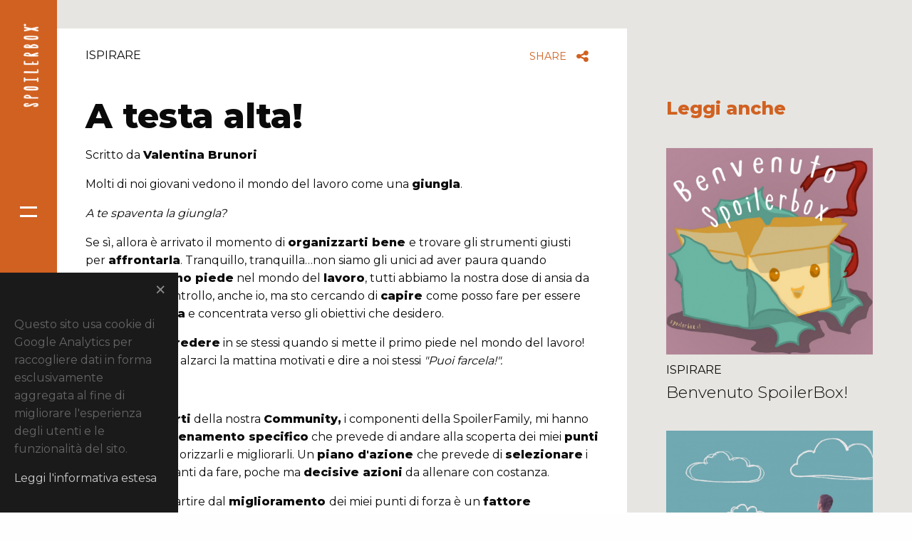

--- FILE ---
content_type: text/html; charset=UTF-8
request_url: https://spoilerbox.it/spoilerhub/ispirare/a-testa-alta
body_size: 8769
content:
<!doctype html>
<html lang="it">
<head>
    <meta charset="UTF-8">
<meta name="viewport"
      content="width=device-width, user-scalable=no, initial-scale=1.0, maximum-scale=1.0, minimum-scale=1.0">
<meta http-equiv="X-UA-Compatible" content="ie=edge">
<meta name="google-site-verification" content="quMCZFouP2gTWMpJjVqvfuBt0MSuZXMW6hbgq1SROSU" />

<link rel="stylesheet" href="https://spoilerbox.it/themes/spoilerbox/assets/dist/css/app.css?ver=1.0.17">
<link href="https://fonts.googleapis.com/css?family=Montserrat:200,300,400,800" rel="stylesheet">
<link rel="shortcut icon" href="https://spoilerbox.it/themes/spoilerbox/assets/img/favicon.ico" type="image/x-icon">
<link rel="icon" href="https://spoilerbox.it/themes/spoilerbox/assets/img/favicon.ico" type="image/x-icon">

<title>A testa alta! | Spoilerbox</title>
<meta name="description" content="Entra a testa alta nel mondo del lavoro, credi in te stesso e dimostra le tue capacità." />
<link rel="canonical" href="https://spoilerbox.it/spoilerhub/ispirare/a-testa-alta">
<meta name="robots" content="" /> 




<meta property="og:type" content="website" />
<meta property="og:title" content="A testa alta!" />
<meta property="og:description" content="Entra a testa alta nel mondo del lavoro, credi in te stesso e dimostra le tue capacità." />
<meta property="og:image" content="/storage/app/media/blog/A_testa_alta_Elisa.jpg" />
<meta property="og:url" content="https://spoilerbox.it/spoilerhub/ispirare/a-testa-alta" />
<meta property="og:locale" content="" />
<meta property="fb:app_id" content="" />
<meta name="twitter:title" content="A testa alta!">
<meta name="twitter:description" content="Entra a testa alta nel mondo del lavoro, credi in te stesso e dimostra le tue capacità.">
<meta name="twitter:image" content="" />
<!-- Additional meta tags -->
    <link rel="stylesheet" href="https://spoilerbox.it/plugins/up/cookies/components/cookiebanner/assets/css/cookieBanner.css">
</head>
<body>
    <header id="header">
    <div class="grid-container hide-for-medium">
        <div class="grid-x grid-padding-x align-justify">
            <div class="cell small-2">
                <button id="toggle-menu-mobile" class="menu-button" data-toggler=".is-active"
                        data-toggle="toggle-menu toggle-menu-mobile mainMenu"></button>
            </div>
            <div class="cell small-5 align-self-middle">
                <div class="logo">
                    <a href="https://spoilerbox.it"><img src="https://spoilerbox.it/themes/spoilerbox/assets/img/logo.png" alt="Spoilerbox"></a>
                </div>
            </div>
            <div class="cell small-2 align-self-middle">
                <!--<a href="#" class="button small hollow">
                    Accedi
                </a>-->
            </div>
        </div>
    </div>
    <div class="show-for-medium grid-y grid-padding-x grid-padding-y grid-frame align-justify">
        <div class="cell shrink">
            <div class="logo">
                <a href="https://spoilerbox.it"><img src="https://spoilerbox.it/themes/spoilerbox/assets/img/logo.png" alt="Spoilerbox"></a>
            </div>
        </div>
        <div class="cell shrink">
            <button id="toggle-menu" class="menu-button" data-toggler=".is-active"
                    data-toggle="toggle-menu toggle-menu-mobile mainMenu"></button>
        </div>
        <div class="cell shrink">
            <ul class="menu social">
                <li><a target="_blank" href="https://www.facebook.com/spoilerboxit/"><i class="fa fa-facebook"></i></a></li>
                <li><a target="_blank" href="https://www.instagram.com/spoilerbox/?hl=it"><i class="fa fa-instagram"></i></a></li>
                <li><a target="_blank" href="https://www.linkedin.com/in/luciozanca/"><i class="fa fa-linkedin"></i></a></li>
                <li><a target="_blank" href="https://www.youtube.com/channel/UCLHId32cGC5KUdASPgy6WPw"><i class="fa fa-youtube"></i></a></li>

            </ul>
        </div>
    </div>
</header>
<div id="mainMenu" data-toggler=".is-active">
    <div class="grid-y grid-frame">
        <div class="grid-x grid-padding-x full-height">
            <div class="cell large-5 menu-bg align-self-stretch show-for-medium"></div>
            <div class="cell large-7">
                <div class="grid-y grid-frame align-center">
                    <div class="cell shrink">
                        <div class="grid-x grid-padding-x align-center large-align-left">
                            <div class="cell medium-6">
                                <ul class="menu vertical show-for-large">
                                                                        <li class="has-sub-menu">
                                    <a 
                                    href="https://spoilerbox.it">Spoilerbox</a>
                                                                        <ul class="submenu-desktop">
                                                                                <li class="">
                                            <a  href="https://spoilerbox.it/storia"><span>Storia</span></a>
                                        </li>
                                                                                <li class="">
                                            <a  href="https://spoilerbox.it/manifesto"><span>Manifesto</span></a>
                                        </li>
                                                                                <li class="">
                                            <a  href="https://spoilerbox.it/identikit"><span>Identikit</span></a>
                                        </li>
                                                                            </ul>
                                                                        </li>
                                                                        <li class="has-sub-menu">
                                    <a 
                                    href="https://spoilerbox.it/spoilerhub">Spoilerhub</a>
                                                                        <ul class="submenu-desktop">
                                                                                <li class="hide-for-large">
                                            <a  href="https://spoilerbox.it/spoilerhub"><span>HOME</span></a>
                                        </li>
                                                                                <li class="">
                                            <a  href="https://spoilerbox.it/spoilerhub/ispirare"><span>Ispirare</span></a>
                                        </li>
                                                                                <li class="">
                                            <a  href="https://spoilerbox.it/spoilerhub/scoprire"><span>Conoscere</span></a>
                                        </li>
                                                                                <li class="">
                                            <a  href="https://spoilerbox.it/spoilerhub/progettare"><span>Progettare</span></a>
                                        </li>
                                                                            </ul>
                                                                        </li>
                                                                        <li >
                                    <a 
                                    href="https://spoilerbox.it/spoilerteam">Spoilerteam</a>
                                                                        </li>
                                                                        <li >
                                    <a 
                                    href="https://spoilerbox.it/eventi">Eventi</a>
                                                                        </li>
                                                                        <li >
                                    <a 
                                    href="https://spoilerbox.it/contatti">Contatti</a>
                                                                        </li>
                                                                        <li >
                                    <a 
                                    href="https://spoilerbox.it/my-box">My Box</a>
                                                                        </li>
                                                                    </ul>
                                <ul class="menu vertical mobile accordion-menu hide-for-large" data-accordion-menu>
                                                                        <li class="has-sub-menu">
                                    <a 
                                    href="https://spoilerbox.it">Spoilerbox</a>
                                                                        <ul class="menu vertical nested">
                                                                                <li class="">
                                            <a  href="https://spoilerbox.it/storia"><span>Storia</span></a>
                                        </li>
                                                                                <li class="">
                                            <a  href="https://spoilerbox.it/manifesto"><span>Manifesto</span></a>
                                        </li>
                                                                                <li class="">
                                            <a  href="https://spoilerbox.it/identikit"><span>Identikit</span></a>
                                        </li>
                                                                            </ul>
                                                                        </li>
                                                                        <li class="has-sub-menu">
                                    <a 
                                    href="https://spoilerbox.it/spoilerhub">Spoilerhub</a>
                                                                        <ul class="menu vertical nested">
                                                                                <li class="hide-for-large">
                                            <a  href="https://spoilerbox.it/spoilerhub"><span>HOME</span></a>
                                        </li>
                                                                                <li class="">
                                            <a  href="https://spoilerbox.it/spoilerhub/ispirare"><span>Ispirare</span></a>
                                        </li>
                                                                                <li class="">
                                            <a  href="https://spoilerbox.it/spoilerhub/scoprire"><span>Conoscere</span></a>
                                        </li>
                                                                                <li class="">
                                            <a  href="https://spoilerbox.it/spoilerhub/progettare"><span>Progettare</span></a>
                                        </li>
                                                                            </ul>
                                                                        </li>
                                                                        <li >
                                    <a 
                                    href="https://spoilerbox.it/spoilerteam">Spoilerteam</a>
                                                                        </li>
                                                                        <li >
                                    <a 
                                    href="https://spoilerbox.it/eventi">Eventi</a>
                                                                        </li>
                                                                        <li >
                                    <a 
                                    href="https://spoilerbox.it/contatti">Contatti</a>
                                                                        </li>
                                                                        <li >
                                    <a 
                                    href="https://spoilerbox.it/my-box">My Box</a>
                                                                        </li>
                                                                    </ul>
                            </div>
                        </div>
                    </div>
                </div>
            </div>
        </div>
    </div>
</div>    <div id="main-content">
        <article id="single-post">
    <div class="grid-container full">
        <div class="grid-x">
            <div class="cell large-8 white">
                <div class="grid-x grid-padding-y align-justify p40">
                    <div class="cell shrink align-self-middle">
                        <div class="cat">
                            <a href="https://spoilerbox.it/spoilerhub/ispirare">
                                Ispirare
                            </a>
                        </div>
                    </div>
                    <div class="cell shrink align-self-middle">
                        <button class="button share" type="button" data-toggle="share-dropdown">Share <i class="fa fa-share-alt"></i></button>
<div class="dropdown-pane share-dropdown" id="share-dropdown" data-dropdown data-position="bottom" data-alignment="right" data-close-on-click="true">
	<div class="grid-x align-justify">
		<div class="cell shrink">
			<a target="_blank" href="https://www.facebook.com/sharer/sharer.php?u=https://spoilerbox.it/spoilerhub/ispirare/a-testa-alta" class="facebook"><i class="fa fa-2x fa-facebook-official"></i></a>
		</div>
		<div class="cell shrink">
			<a target="_blank" href="https://twitter.com/intent/tweet?url=https://spoilerbox.it/spoilerhub/ispirare/a-testa-alta&text=News da SpolierBox&hashtags=spoilerbox" class="twitter"><i class="fa fa-2x fa-twitter-square"></i></a>
		</div>
		<div class="cell shrink">
			<a target="_blank" href="https://www.linkedin.com/shareArticle?mini=true&url=https://spoilerbox.it/spoilerhub/ispirare/a-testa-alta&title=A%20testa%20alta%21


" class="google-plus"><i class="fa fa-2x fa-linkedin-square"></i></a>
		</div>
	</div>
</div>                    </div>
                </div>
                <div class="grid-x p40 grid-padding-y">
                    <div class="cell">
                        <div class="title">
                            <h1>A testa alta!</h1>
                        </div>
                        <div class="author">
                            	<p>Scritto da<span>&nbsp;</span><strong>Valentina Brunori</strong></p>
                        </div>
                        <p class="content">
                            <p>Molti di noi giovani vedono il mondo del lavoro come una <strong>giungla</strong>.<span> </span></p>
<p><em>A te spaventa la giungla? </em></p>
<p>Se sì, allora è arrivato il momento di <strong>organizzarti bene </strong>e trovare gli strumenti giusti per<span> </span><strong>affrontarla</strong>. Tranquillo, tranquilla…non siamo gli unici ad aver paura quando mettiamo il <strong>primo piede</strong> nel mondo del <strong>lavoro</strong>, tutti abbiamo la nostra dose di ansia da tenere sotto controllo, anche io, ma sto cercando di <strong>capire </strong>come posso fare per essere più <strong>organizzata</strong> e concentrata verso gli obiettivi che desidero.</p>
<p><strong>Non è facile credere</strong><span> </span>in se stessi quando si mette il primo piede nel mondo del lavoro! Tutti vorremmo alzarci la mattina motivati e dire a noi stessi <em>"Puoi farcela!". </em></p>
<p><em>Ma come si fa? </em></p>
<p>Gli <strong>a</strong><strong>mici esperti</strong> della nostra <strong>Community,</strong> i componenti della SpoilerFamily,<strong> </strong>mi hanno suggerito un <strong>allenamento specifico</strong> che prevede di andare alla scoperta dei miei <strong>punti di forz</strong><strong>a </strong>per valorizzarli e migliorarli. Un <strong>piano d'azione </strong>che prevede di<span> </span><strong>selezionare</strong> i passi più importanti da fare, poche ma <strong>decisive azioni</strong> da allenare con costanza.</p>
<p>Ho capito che partire dal <strong>miglioramento </strong>dei miei punti di forza è un <strong>fattore essenziale</strong> per la mia crescita personale, e che per ottenere delle <strong>grandi cose</strong> devo saper fare bene soprattutto le piccole cose, selezionando le più importanti e sommandole tra loro...perché un <strong>grande risultato</strong> è sempre la somma di tante piccole cose importanti. </p>
<p>E' da<strong> </strong><strong>qui</strong><span> </span>che suggerisco a tutti noi di partire, dall'<strong>essere consapevoli</strong> del nostro valore e dall'allenare le nostre qualità con impegno e organizzazione.</p>
<p>In <strong>MyBox</strong><span> trovi del materiale per </span>allenarti: video tutorial, esercizi, pdf che puoi usare come e quando vuoi.</p>
<p>Buon allenamento! :-)</p>
<p dir="ltr"><a href="https://spoilerbox.it/my-box"><strong>Entra</strong> </a>in MyBox.
    <br><a href="https://spoilerbox.it/my-box"><strong>Iscriviti</strong> </a>alla nostra community.
    <br><a href="https://spoilerbox.it/my-box"><strong>Usa</strong> </a>tutte le risorse speciali e disegniamo insieme un futuro che c’è!</p>
                        </p>
                                                <div class="tag-list">
                            <ul class="menu">
                                                                <li><a href="https://spoilerbox.it/spoilerhub/tag/giocare-danticipo"><i class="fa fa-tag"></i> giocare d&#039;anticipo</a></li>
                                                                <li><a href="https://spoilerbox.it/spoilerhub/tag/obiettivi"><i class="fa fa-tag"></i> obiettivi</a></li>
                                                                <li><a href="https://spoilerbox.it/spoilerhub/tag/giovani"><i class="fa fa-tag"></i> giovani</a></li>
                                                                <li><a href="https://spoilerbox.it/spoilerhub/tag/allenare-la-mente"><i class="fa fa-tag"></i> allenare la mente</a></li>
                                                                <li><a href="https://spoilerbox.it/spoilerhub/tag/cercare-lavoro"><i class="fa fa-tag"></i> cercare lavoro</a></li>
                                                                <li><a href="https://spoilerbox.it/spoilerhub/tag/inventa-te-stesso"><i class="fa fa-tag"></i> inventa te stesso</a></li>
                                                            </ul>
                        </div>
                        
                        
<div class="grid-x grid-padding-x">
    <div class="cell shrink align-self-middle">
        <img width="100" src="https://spoilerbox.it/themes/spoilerbox/assets/img/by-nc-nd.png" alt="Creative Commons">
    </div>
    <div class="cell auto">
        <small>Quest’opera è distribuita con licenza Creative Commons. Attribuzione - Non Commerciale - Non opere derivate 3.0 Italia</small>
    </div>
</div>                    </div>
                    <div class="cell large-2">

                    </div>
                </div>
            </div>
                        <div class="cell large-4">
                <div id="single-post-sidebar" class="grid-x grid-padding-x grid-padding-y">
                    <div class="cell">
                        <h4 class="sidebar-title">
                            Leggi anche
                        </h4>
                    </div>
                                        <div class="cell">
                        <a href="https://spoilerbox.it/spoilerhub/ispirare/Benvenuto-SpoilerBox">
                            <article class="sidebar-post">
                                <div class="img-wrapper">
                                    <img src="https://spoilerbox.it/storage/app/uploads/public/c63/600/8c1/thumb__770_770_0_0_crop.jpg" alt="Benvenuto SpoilerBox!">
                                </div>
                                <div class="category">
                                    Ispirare
                                </div>
                                <div class="title">
                                    <h5>Benvenuto SpoilerBox!</h5>
                                </div>
                            </article>
                        </a>
                    </div>
                                        <div class="cell">
                        <a href="https://spoilerbox.it/spoilerhub/ispirare/job-not-found-la-manna-non-arriva-dal-cielo">
                            <article class="sidebar-post">
                                <div class="img-wrapper">
                                    <img src="https://spoilerbox.it/storage/app/uploads/public/691/ece/293/thumb__770_770_0_0_crop.jpg" alt="job not found: la manna non arriva dal cielo">
                                </div>
                                <div class="category">
                                    Ispirare
                                </div>
                                <div class="title">
                                    <h5>job not found: la manna non arriva dal cielo</h5>
                                </div>
                            </article>
                        </a>
                    </div>
                                        <div class="cell">
                        <a href="https://spoilerbox.it/spoilerhub/ispirare/delle-buone-informazioni-un-buon-futuro">
                            <article class="sidebar-post">
                                <div class="img-wrapper">
                                    <img src="https://spoilerbox.it/storage/app/uploads/public/250/91e/6c2/thumb__770_770_0_0_crop.jpg" alt="Buone informazioni, buon futuro">
                                </div>
                                <div class="category">
                                    Ispirare
                                </div>
                                <div class="title">
                                    <h5>Buone informazioni, buon futuro</h5>
                                </div>
                            </article>
                        </a>
                    </div>
                                    </div>
            </div>
                    </div>
    </div>
</article>    </div>

<footer id="footer" >
	<div class="grid-x grid-padding-x grid-padding-y align-justify text-center medium-text-left">
		<div class="cell medium-shrink show-for-medium">
			<a href="https://spoilerbox.it"><img src="https://spoilerbox.it/themes/spoilerbox/assets/img/logo-spoiler.png" alt="Lucio Zanca"></a>
		</div>
        <div class="cell medium-shrink align-self-middle">
            <small class="credits">Lucio Zanca - Copyright &copy; 2026 - Partita Iva 02707280414 -
                <a href="#" data-open="privacyModal">Privacy Policy</a> - <a href="#" data-open="cookieModal">Cookie Policy</a></small>
        </div>
        <div class="cell medium-shrink align-self-middle show-for-medium">
            <a href="http://www.upstudiocreativo.it"><small>Up<span class="show-for-large"> Studio</span></small></a>
        </div>
	</div>
</footer>


    <div id="upCookies">
        <p>Questo sito usa cookie di Google Analytics per raccogliere dati in forma esclusivamente aggregata al fine di migliorare l'esperienza degli utenti e le funzionalità del sito.</p>

<p><a data-open="cookieModal">Leggi l'informativa estesa</a></p>
        <button id="closeCookieBanner" class="close-button" aria-label="Close alert" type="button">
            <span aria-hidden="true">&times;</span>
        </button>
    </div>
<div class="reveal" id="privacyModal" data-reveal>
    <p><strong>Privacy Policy Spoilerbox</strong></p>

<p>Gentile utente ecco cosa facciamo con i tuoi dati quando decidi di:</p>

<p>– navigare il nostro sito spoilerbox.it
	<br>– essere nostro fan sulla pagina aziendale Spoilerbox su Facebook
	<br>– seguire il nostro account Instagram Spoilerbox
	<br>– iscriverti alla nostra Newsletter Spoilerbox attraverso i form presenti sul nostro sito spoilerbox.it</p>

<p><strong>RIFERIMENTI NORMATIVI</strong></p>

<p>Ci stiamo adeguando al GDPR – REGOLAMENTO GENERALE SULLA PROTEZIONE DEI DATI Regolamento (UE) 2016/679 del Parlamento europeo e del Consiglio del 27 aprile 2016, relativo alla protezione delle persone fisiche con riguardo al trattamento dei dati personali, nonché alla libera circolazione di tali dati e che abroga la direttiva 95/46/CE (regolamento generale sulla protezione dei dati).</p>

<p>Se vuoi leggerne il testo integrale lo trovi cliccando <a href="https://www.garanteprivacy.it/regolamentoue" rel="noopener noreferrer" target="_blank">qui</a></p>

<p><strong>Chi è il nostro titolare del trattamento dei dati?</strong></p>

<p>Nell’ambito della consultazione di questo sito possono essere trattati dati relativi a persone identificate o identificabili.</p>

<p><p><strong>UTREE srl</strong>
	<br>Sede legale
	<br>Via del Carso 27 _Pesaro (PU)
	<br>61121_Italia
	<br>P.Iva 02418480410
	<br>
	<br>
</p></p>

<p><strong>LUOGO DI TRATTAMENTO DEI DATI</strong></p>

<p>I trattamenti dei dati raccolti mediante il sito web spoilerbox.it hanno luogo presso la sede del Titolare del Trattamento.</p>

<p><strong>TIPI DI DATI TRATTATI</strong></p>

<p>1. Dati di navigazione Ogni volta che ti colleghi al nostro sito se accetti l’informatica presente nel banner che compare in fondo alla schermata raccogliamo i DATI DI NAVIGAZIONE tramite Google Analytics.</p>

<p><strong>Cosa sono i Dati di navigazione?</strong></p>

<p>I sistemi informatici e le procedure software preposte al funzionamento di questo sito web acquisiscono, nel corso del loro normale esercizio, alcuni dati personali la cui trasmissione è implicita nell’uso dei protocolli di comunicazione di Internet. Si tratta di informazioni che non sono raccolte per essere associate a interessati identificati, ma che per loro stessa natura potrebbero permettere di identificare gli utenti. In questa categoria di dati rientrano gli indirizzi IP o i nomi a dominio dei computer utilizzati dagli utenti che si connettono al sito, gli indirizzi in notazione URI (Uniform Resource Identifier) delle risorse richieste, l’orario della richiesta, il metodo utilizzato nel sottoporre la richiesta al server, la dimensione del file ottenuto in risposta, il codice numerico indicante lo stato della risposta data dal server (buon fine, errore, ecc.) ed altri parametri relativi al sistema operativo e all’ambiente informatico dell’utente.</p>

<p><strong>A che scopo Spoilerbox raccoglie questi dati?</strong></p>

<p>Questi dati vengono utilizzati al solo fine di ricavare informazioni statistiche anonime sull’uso del sito e per controllarne il corretto funzionamento e vengono cancellati immediatamente dopo l’elaborazione. I dati potrebbero, inoltre, essere utilizzati per l’accertamento di responsabilità in caso di ipotetici reati informatici ai danni del sito. Controllando questi dati siamo in grado di capire quali delle nostre pagine ti piacciono e quali non gradisci o hanno malfunzionamenti, quindi possiamo così intervenire per migliorare la tua esperienza sul nostro sito sia lato tecnico che lato contenuti. Spoilerbox utilizza solo i sistemi di tracciamento di Google Analytics che raccoglie i cosiddetti “cookies”.</p>
    <button class="close-button" data-close aria-label="Close reveal" type="button">
        <span aria-hidden="true">&times;</span>
    </button>
</div>

<div class="reveal" id="cookieModal" data-reveal>
    <h4>Cookie, cosa sono e come disattivarli</h4>

<p>I cookies sono piccoli file di testo contenenti una certa quantità di informazioni scambiate tra un sito internet ed il terminale dell’utente (solitamente il browser). Essi sono principalmente utilizzati con lo scopo di far funzionare i siti web e farli operare in modo più efficiente, nonché al fine di fornire informazioni ai proprietari del sito stesso. I cookies possono essere sia di sessione che persistenti. I cookies di sessione rimangono memorizzati nel terminale per un breve periodo di tempo e sono eliminati non appena l’utente chiude il browser. Il loro utilizzo è strettamente limitato alla trasmissione di identificativi di sessione (costituiti da numeri casuali generati dal server) necessari per consentire l’esplorazione sicura ed efficiente del sito. I cookies persistenti invece rimangono archiviati nel terminale dell’utente fino ad una scadenza prestabilita. Questi, non essendo cancellati direttamente alla chiusura del browser, consentono di ricordare le scelte operate dall’utente sul proprio sito nonché di raccogliere informazioni circa le pagine del sito visitate dall’utente, la frequenza con la quale il sito viene visitato e per identificare il tracciato di navigazione degli utenti, al fine di migliorare l’esperienza sul presente sito. I cookies, di sessione o persistenti, possono essere di Prima parte o di Terza parte a seconda che il soggetto che installa i cookies sul terminale dell’utente sia lo stesso gestore del sito che l’utente sta visitando (si parlerà allora di cookies di Prima parte) oppure un soggetto diverso (si parlerà allora di cookies di Terza parte).</p>

<h4>Uso dei cookie</h4>

<p>Questo sito utilizza i Cookie per rendere semplice ed efficace l’esperienza di navigazione per chi ne visualizza le pagine.
	<br>Gli utenti che visionano il sito, vedranno inserite delle quantità minime di informazioni nei dispositivi in uso, che siano computer e periferiche mobili, in piccoli file di testo denominati “cookie” salvati nelle directory
	<br>utilizzate dal browser web dell’utente.
	<br>Disabilitando i cookie alcuni delle funzionalità del sito potrebbero non funzionare correttamente.
	<br>Vi sono vari tipi di cookie, alcuni per rendere più efficace l’uso del Sito, altri per abilitare determinate funzionalità.
	<br>I nostri cookie permettono di memorizzare le preferenze inserite, evitare di reinserire le stesse informazioni più volte e analizzare l’utilizzo del sito per ottimizzarne l’esperienza di navigazione.</p>

<h4>Tipologie di Cookie</h4>

<p><strong>Cookie Tecnici</strong>
	<br>Questa tipologia di cookie è strettamente necessaria al corretto funzionamento di alcune sezioni del sito. Sono di due categorie: persistenti e di sessione:
	<br><strong>1) persistenti:</strong> una volta chiuso il browser non vengono distrutti ma rimangono fino ad una data di scadenza preimpostata
	<br><strong>2) di sessioni:</strong> vengono distrutti ogni volta che il browser viene chiuso
	<br>Questi cookie, inviati sempre dal nostro dominio, sono necessari a visualizzare correttamente il sito e in relazione ai servizi tecnici offerti, verranno quindi sempre utilizzati e inviati, a meno che l’utenza non modifichi le
	<br>impostazioni nel proprio browser (inficiando così la visualizzazione delle pagine del sito).</p>

<p><strong>Cookie analitici</strong>
	<br>Questi cookie vengono utilizzati per collezionare informazioni sull’uso del sito.
	<br>Queste informazioni vengono utilizzate in merito ad analisi statistiche anonime al fine di migliorare l’utilizzo del sito e per rendere i contenuti più interessanti e attinenti ai desideri dell’utenza. Questa tipologia di cookie
	<br>raccoglie dati in forma anonima sull’attività dell’utenza e su come è arrivata sul sito. I cookie analitici sono inviati dal sito stesso o da domini di terze parti.</p>

<p><strong>Cookie di analisi di servizi di terze parti</strong>
	<br>Questi cookie sono utilizzati al fine di raccogliere informazioni sull’uso del sito da parte degli utenti informa anonima quali: pagine visitate, tempo di permanenza, origini del traffico di provenienza, provenienza geografica, età,
	<br>genere e interessi ai fini di campagne di marketing. Questi cookie sono inviati da domini di terze parti esterni al sito.</p>

<p><strong>Cookie per integrare prodotti e funzioni di software di terze parti</strong>
	<br>Questa tipologia di cookie integra funzionalità sviluppate da terzi all’interno delle pagine del sito come le icone e le preferenze espresse nei social network al fine di condivisione dei contenuti del sito o per l’uso di servizi
	<br>software di terze parti (come i software per generare le mappe e ulteriori software che offrono servizi aggiuntivi). Questi cookie sono inviati da domini di terze parti e da siti partner che offrono le loro funzionalità tra le
	<br>pagine del Sito.</p>

<p><strong>Cookie di profilazione</strong>
	<br>Sono quei cookie necessari a creare profili utenti al fine di inviare messaggi pubblicitari in linea con le preferenze manifestate dall’utente all’interno delle pagine del Sito.</p>

<h4>Tipologie di cookie utilizzate in questo sito</h4>

<p>In questo sito utilizziamo solamente Cookie analitici di servizi di terze parti (Google Analytics) <strong>impostati in automatico in modalità anonima</strong>: nello specifico, l’ultimo ottetto dell’indirizzo ip del navigante viene trasformato in 0 anonimizzando così la navigazioni. Come specificato dal garante della privacy <a href="https://www.garanteprivacy.it/web/guest/home/docweb/-/docweb-display/docweb/4006878" rel="nofollow noopener" target="_blank"><strong>al punto 2 del chiarimento in merito all’uso di Google analytics</strong></a><em>“in molti casi, tuttavia, i siti utilizzano, per meri fini statistici, cookie analitici realizzati e messi a disposizione da terze parti. In questi casi, si ritiene che i succitati siti non siano soggetti agli obblighi e agli adempimenti previsti dalla normativa (notificazione al Garante in primis) qualora vengano adottati strumenti idonei a ridurre il potere identificativo dei cookie analitici che utilizzano (ad esempio, mediante il mascheramento di porzioni significative dell´indirizzo IP)”</em></p>

<h4>Siti Web e servizi di terze parti</h4>

<p>Il Sito potrebbe contenere collegamenti ad altri siti Web che dispongono di una propria informativa sulla privacy che può essere diverse da quella adottata da questo sito e che quindi non risponde di questi siti.</p>

<h4>Come disabilitare i cookie mediante configurazione di alcuni browser</h4>

<p>Ogni browser ha delle indicazioni specifiche per configurare i cookie.
	<br>Ecco alcuni riferimenti:</p>

<p><strong>CHROME</strong><a href="https://support.google.com/accounts/answer/61416?hl=en" rel="noopener" target="_blank">Guida Completa</a>
	<br><strong>MOZZILLA FIREFOX</strong><a href="https://support.mozilla.org/it/kb/Attivare%20e%20disattivare%20i%20cookie" rel="noopener" target="_blank">Guida Completa</a>
	<br><strong>INTERNET EXPLORER</strong><a href="http://windows.microsoft.com/it-it/windows-vista/block-or-allow-cookies" rel="noopener" target="_blank">Guida Completa</a>
	<br><strong>SAFARI 6/7</strong><a href="https://support.apple.com/kb/PH17191?viewlocale=it_IT&amp;locale=it_IT" rel="noopener" target="_blank">Guida Completa</a>
	<br><strong>SAFARI iOS DISPOSITIVI MOBILE</strong><a href="https://support.apple.com/it-it/HT201265" rel="noopener" target="_blank">Guida Completa</a>
	<br><strong>OPERA</strong> – <a href="http://www.opera.com/help/tutorials/security/cookies/" rel="noopener" target="_blank">Guida Completa</a></p>

<h4>Cookie utilizzati da questo sito</h4>

<p><p><i>up_c</i><br>visualizzazione del banner dei cookie<br>Durata: 1 Anno</p><p><i>october_session</i><br>Cookie usato per gestire la sessione del CMS<br>Durata: Sessione</p><p><i>_ga</i><br>Registra un ID univoco utilizzato per generare dati statistici su come il visitatore utilizza il sito internet.<br>Durata: 2 anni</p><p><i>_gat</i><br>Utilizzato da Google Analytics per limitare la frequenza delle richieste<br>Durata: Sessione</p><p><i>_gid</i><br>Registra un ID univoco utilizzato per generare dati statistici su come il visitatore utilizza il sito internet.<br>Durata: Sessione</p></p>

<h4>Titolare del Trattamento dei Dati</h4>

<p><p><strong>UTREE srl</strong>
	<br>Sede legale
	<br>Via del Carso 27 _Pesaro (PU)
	<br>61121_Italia
	<br>P.Iva 02418480410
	<br>
	<br>
</p></p>

<p>Dal momento che l’installazione di Cookie e di altri sistemi di tracciamento operata da terze parti tramite i servizi utilizzati all’interno di questo sito non può essere tecnicamente controllata dal Titolare, ogni
	<br>riferimento specifico a Cookie e sistemi di tracciamento installati da terze parti è da considerarsi indicativo. Per ottenere informazioni complete, consulta la privacy policy degli eventuali servizi terzi elencati in questo
	<br>documento.</p>

<p>Vista l’oggettiva complessità legata all’identificazione delle tecnologie basate sui Cookie ed alla loro integrazione molto stretta con il funzionamento del web, l’Utente è invitato a contattare il Titolare qualora
	<br>volesse ricevere qualunque approfondimento relativo all’utilizzo dei Cookie stessi e ad eventuali utilizzi degli stessi – ad esempio ad opera di terzi – effettuati tramite questo sito.</p>
    <button class="close-button" data-close aria-label="Close reveal" type="button">
        <span aria-hidden="true">&times;</span>
    </button>
</div>

<script src="https://spoilerbox.it/themes/spoilerbox/assets/dist/js/foundation.js"></script>
<script src="https://spoilerbox.it/themes/spoilerbox/assets/dist/js/app.js"></script>

<script src="https://spoilerbox.it/plugins/up/cookies/components/cookiebanner/assets/js/cookieBanner.js"></script>
<!-- Global site tag (gtag.js) - Google Analytics -->
<!-- <script async src="https://www.googletagmanager.com/gtag/js?id=UA-103793297-16"></script>

<script>
    window.dataLayer = window.dataLayer || [];
    function gtag(){dataLayer.push(arguments);}
    gtag('js', new Date());

    gtag('config', 'UA-103793297-16', {'anonymize_ip': true});
</script>

</script>-->
<!-- Google tag (gtag.js) -->
<script async src="https://www.googletagmanager.com/gtag/js?id=G-BKGGS0K5F4"></script>
<script>
  window.dataLayer = window.dataLayer || [];
  function gtag(){dataLayer.push(arguments);}
  gtag('js', new Date());

  gtag('config', 'G-BKGGS0K5F4');
</script><script src="/modules/system/assets/js/framework.js"></script>
<script src="/modules/system/assets/js/framework.extras.js"></script>
<link rel="stylesheet" property="stylesheet" href="/modules/system/assets/css/framework.extras.css">
</body>

</html>

--- FILE ---
content_type: text/css
request_url: https://spoilerbox.it/plugins/up/cookies/components/cookiebanner/assets/css/cookieBanner.css
body_size: -34
content:
#upCookies {
    position: fixed;
    bottom: 0;
    left: 0;
    background-color: rgb(26, 26, 26);
    width: 250px;
    z-index: 99999;
    padding: 60px 20px 20px;
    color: rgb(102, 102, 102);
    font-weight: 400;
}

#upCookies a {
    color: #ccc;
}

--- FILE ---
content_type: application/javascript
request_url: https://spoilerbox.it/themes/spoilerbox/assets/dist/js/app.js
body_size: 10852
content:
/******/ (function(modules) { // webpackBootstrap
/******/ 	// The module cache
/******/ 	var installedModules = {};
/******/
/******/ 	// The require function
/******/ 	function __webpack_require__(moduleId) {
/******/
/******/ 		// Check if module is in cache
/******/ 		if(installedModules[moduleId]) {
/******/ 			return installedModules[moduleId].exports;
/******/ 		}
/******/ 		// Create a new module (and put it into the cache)
/******/ 		var module = installedModules[moduleId] = {
/******/ 			i: moduleId,
/******/ 			l: false,
/******/ 			exports: {}
/******/ 		};
/******/
/******/ 		// Execute the module function
/******/ 		modules[moduleId].call(module.exports, module, module.exports, __webpack_require__);
/******/
/******/ 		// Flag the module as loaded
/******/ 		module.l = true;
/******/
/******/ 		// Return the exports of the module
/******/ 		return module.exports;
/******/ 	}
/******/
/******/
/******/ 	// expose the modules object (__webpack_modules__)
/******/ 	__webpack_require__.m = modules;
/******/
/******/ 	// expose the module cache
/******/ 	__webpack_require__.c = installedModules;
/******/
/******/ 	// define getter function for harmony exports
/******/ 	__webpack_require__.d = function(exports, name, getter) {
/******/ 		if(!__webpack_require__.o(exports, name)) {
/******/ 			Object.defineProperty(exports, name, { enumerable: true, get: getter });
/******/ 		}
/******/ 	};
/******/
/******/ 	// define __esModule on exports
/******/ 	__webpack_require__.r = function(exports) {
/******/ 		if(typeof Symbol !== 'undefined' && Symbol.toStringTag) {
/******/ 			Object.defineProperty(exports, Symbol.toStringTag, { value: 'Module' });
/******/ 		}
/******/ 		Object.defineProperty(exports, '__esModule', { value: true });
/******/ 	};
/******/
/******/ 	// create a fake namespace object
/******/ 	// mode & 1: value is a module id, require it
/******/ 	// mode & 2: merge all properties of value into the ns
/******/ 	// mode & 4: return value when already ns object
/******/ 	// mode & 8|1: behave like require
/******/ 	__webpack_require__.t = function(value, mode) {
/******/ 		if(mode & 1) value = __webpack_require__(value);
/******/ 		if(mode & 8) return value;
/******/ 		if((mode & 4) && typeof value === 'object' && value && value.__esModule) return value;
/******/ 		var ns = Object.create(null);
/******/ 		__webpack_require__.r(ns);
/******/ 		Object.defineProperty(ns, 'default', { enumerable: true, value: value });
/******/ 		if(mode & 2 && typeof value != 'string') for(var key in value) __webpack_require__.d(ns, key, function(key) { return value[key]; }.bind(null, key));
/******/ 		return ns;
/******/ 	};
/******/
/******/ 	// getDefaultExport function for compatibility with non-harmony modules
/******/ 	__webpack_require__.n = function(module) {
/******/ 		var getter = module && module.__esModule ?
/******/ 			function getDefault() { return module['default']; } :
/******/ 			function getModuleExports() { return module; };
/******/ 		__webpack_require__.d(getter, 'a', getter);
/******/ 		return getter;
/******/ 	};
/******/
/******/ 	// Object.prototype.hasOwnProperty.call
/******/ 	__webpack_require__.o = function(object, property) { return Object.prototype.hasOwnProperty.call(object, property); };
/******/
/******/ 	// __webpack_public_path__
/******/ 	__webpack_require__.p = "/";
/******/
/******/
/******/ 	// Load entry module and return exports
/******/ 	return __webpack_require__(__webpack_require__.s = 0);
/******/ })
/************************************************************************/
/******/ ({

/***/ "./themes/spoilerbox/assets/src/js/app.js":
/*!************************************************!*\
  !*** ./themes/spoilerbox/assets/src/js/app.js ***!
  \************************************************/
/*! no static exports found */
/***/ (function(module, exports) {

function _defineProperty(obj, key, value) { if (key in obj) { Object.defineProperty(obj, key, { value: value, enumerable: true, configurable: true, writable: true }); } else { obj[key] = value; } return obj; }

/*import { gsap } from "gsap"*/
$(document).ready(function () {
  $(document).foundation();
  /*initTexts()*/

  if ($('#fullpage').length > 0) {
    var $anchors = $('[data-anchor]');
    var allAnchros = [];
    $.each($anchors, function (index, anchor) {
      allAnchros[index] = $(anchor).data('anchor');
    });
    var totalSlides = $('#fullpage').find('.section').length;
    $('#fullpage').fullpage({
      anchors: allAnchros,
      menu: '#myMenu',
      onLeave: function onLeave(index, nextIndex, direction) {
        if (nextIndex >= 2 && nextIndex < totalSlides) {
          $('.fixed-title').addClass('is-visible');
        } else {
          $('.fixed-title').removeClass('is-visible');
        }
      }
    });
  }

  $('#pinSlider').slick({
    infinite: true,
    speed: 300,
    slidesToShow: 2,
    centerMode: true,
    arrows: false,
    autoplay: true,
    pauseOnHover: false,
    pauseOnFocus: false
  });
  $('#modalNewsletter').on('open.zf.reveal', function () {
    if ($('#fullpage').length > 0) {
      $.fn.fullpage.setMouseWheelScrolling(false);
      $.fn.fullpage.setAllowScrolling(false);
    }
  });
  $('#modalNewsletter').on('closed.zf.reveal', function () {
    if ($('#fullpage').length > 0) {
      $.fn.fullpage.setMouseWheelScrolling(true);
      $.fn.fullpage.setAllowScrolling(true);
    }
  });
  /**
   * MY BOX
   */

  $('#bottom-bar').on('click', '[data-content-change]', function (e) {
    e.preventDefault();
    var cat = $(this).data('cat');
    $.request('onChangeArgument', {
      flash: true,
      data: {
        Filter: {
          cat: cat
        }
      },
      update: {//'my-box/widgets/selected-content': '#selected-content',
        //'my-box/widgets/bottom-bar': '#bottom-bar',
        //'my-box/widgets/sidebar': '#sidebar',
        //'my-box/widgets/sidebar': '#dropdown-sidebar',
      },
      loading: $.oc.stripeLoadIndicator
    });
  });
  $('#sidebar, #dropdown-sidebar').on('click', '[data-filter]', function (e) {
    e.preventDefault();
    console.log('click');
    var filter = $(this).data('filter');
    var cat = $(this).data('cat');
    $('#dropdown-sidebar, #sidebar').find('li').removeClass('is-active');
    $(this).addClass('is-active');
    $.request('onFilterArgument', {
      flash: true,
      data: {
        Filter: {
          cat: cat,
          filter: filter
        }
      },
      update: _defineProperty({
        'my-box/widgets/selected-content': '#selected-content',
        'my-box/widgets/sidebar': '#sidebar'
      }, "my-box/widgets/sidebar", '#dropdown-sidebar'),
      loading: $.oc.stripeLoadIndicator
    });
  });
  $('#dropdown-overlay').on('click', function () {
    $(this).removeClass('is-visible');
    $('#dropdown-sidebar').removeClass('is-visible');
  });
  $('#logout-overlay').on('click', function () {
    $(this).removeClass('is-visible');
    $('#logout-menu').removeClass('is-visible');
  });
  $('[data-close-logout], [data-open="modalMessaggi"]').on('click', function () {
    $('#logout-overlay').removeClass('is-visible');
    $('#logout-menu').removeClass('is-visible');
  });

  if ($('#my-box').length > 0) {
    $('.sidebar-inner').on('click', 'a', function (e) {
      e.preventDefault();
      $('.sidebar-inner a').removeClass('is-active');
      $(this).addClass('is-active');
      var id = $(this).attr('href');
      $('html, body').animate({
        scrollTop: $(id).offset().top - 54
      }, 300);
    });
    /* $('.tease-button button').on('click', function(e) {
         e.preventDefault();
     });*/

    var activeWidget;
    $(window).bind('mousewheel', function (event) {
      var topScroll = $(window).scrollTop() + 54;
      $('[data-slide]').each(function (item) {
        var distance = $(this).offset().top;
        var bottomDistance = $(this).offset().top + $(this).height();

        if (topScroll >= distance && topScroll < bottomDistance) {
          var id = $(this).attr('id');

          if (id != activeWidget) {
            var sidebarWidget = $('.sidebar-inner').find('a[href="#' + id + '"]');
            $('.sidebar-inner a').removeClass('is-active');
            sidebarWidget.addClass('is-active');
            activeWidget = id;
          }
        }
      });
    });
    $('#edit-image').click(function () {
      $('#imageUpload').find('input').click();
    });
    $('#imageUpload').find('input').on('change', function () {
      $('#imageUpload').submit();
    }); // AUDIO

    if ($('audio').length > 0) {
      var audio = $('audio'),
          button = $('[data-controls]'),
          playButton = $('[data-controls="play"]').parent(),
          pauseButton = $('[data-controls="pause"]').parent(),
          rewindButton = $('[data-controls="rewind"]').parent();
      button.on('click', function () {
        var action = $(this).data('controls');

        switch (action) {
          case 'play':
            playButton.addClass('hidden');
            pauseButton.removeClass('hidden');
            rewindButton.removeClass('hidden');
            audio[0].play();
            break;

          case 'pause':
            playButton.toggleClass('hidden');
            pauseButton.toggleClass('hidden');
            audio[0].pause();
            break;

          case 'rewind':
            audio[0].currentTime = 0;
            break;

          default:
            break;
        }
      });
    }
  }
});

function initTexts() {
  var tl = gsap.timeline({
    delay: 0
  });
  tl.fromTo(".home-texts__pararaph--first", {
    x: '-120%',
    duration: 1
  }, {
    x: 0,
    duration: 1
  });
  tl.to(".home-texts__pararaph--first", {
    x: '-120%',
    duration: 1,
    delay: .5
  });
  tl.fromTo(".home-texts__pararaph--second", {
    x: '-120%',
    duration: 1
  }, {
    x: 0,
    duration: 1
  });
  tl.to(".home-texts__pararaph--second", {
    x: '-120%',
    duration: 1,
    delay: .5
  });
  tl.fromTo(".home-texts__pararaph--third", {
    x: '-120%',
    duration: 1
  }, {
    x: 0,
    duration: 1
  });
  tl.to(".home-texts__pararaph--third", {
    x: '-120%',
    duration: 1,
    delay: .5
  });
}

/***/ }),

/***/ "./themes/spoilerbox/assets/src/scss/app.scss":
/*!****************************************************!*\
  !*** ./themes/spoilerbox/assets/src/scss/app.scss ***!
  \****************************************************/
/*! no static exports found */
/***/ (function(module, exports) {

// removed by extract-text-webpack-plugin

/***/ }),

/***/ 0:
/*!***************************************************************************************************!*\
  !*** multi ./themes/spoilerbox/assets/src/js/app.js ./themes/spoilerbox/assets/src/scss/app.scss ***!
  \***************************************************************************************************/
/*! no static exports found */
/***/ (function(module, exports, __webpack_require__) {

__webpack_require__(/*! /Users/marcomessa/dev/spoilerbox/themes/spoilerbox/assets/src/js/app.js */"./themes/spoilerbox/assets/src/js/app.js");
module.exports = __webpack_require__(/*! /Users/marcomessa/dev/spoilerbox/themes/spoilerbox/assets/src/scss/app.scss */"./themes/spoilerbox/assets/src/scss/app.scss");


/***/ })

/******/ });
//# sourceMappingURL=[data-uri]

--- FILE ---
content_type: application/javascript
request_url: https://spoilerbox.it/plugins/up/cookies/components/cookiebanner/assets/js/cookieBanner.js
body_size: -113
content:
$(document).on('render', function() {
    $('#closeCookieBanner').on('click', function() {
        $.request('onCloseCookieBanner', {
            complete: function (r) {
                $('#upCookies').fadeOut();
            }
        });
    });
});